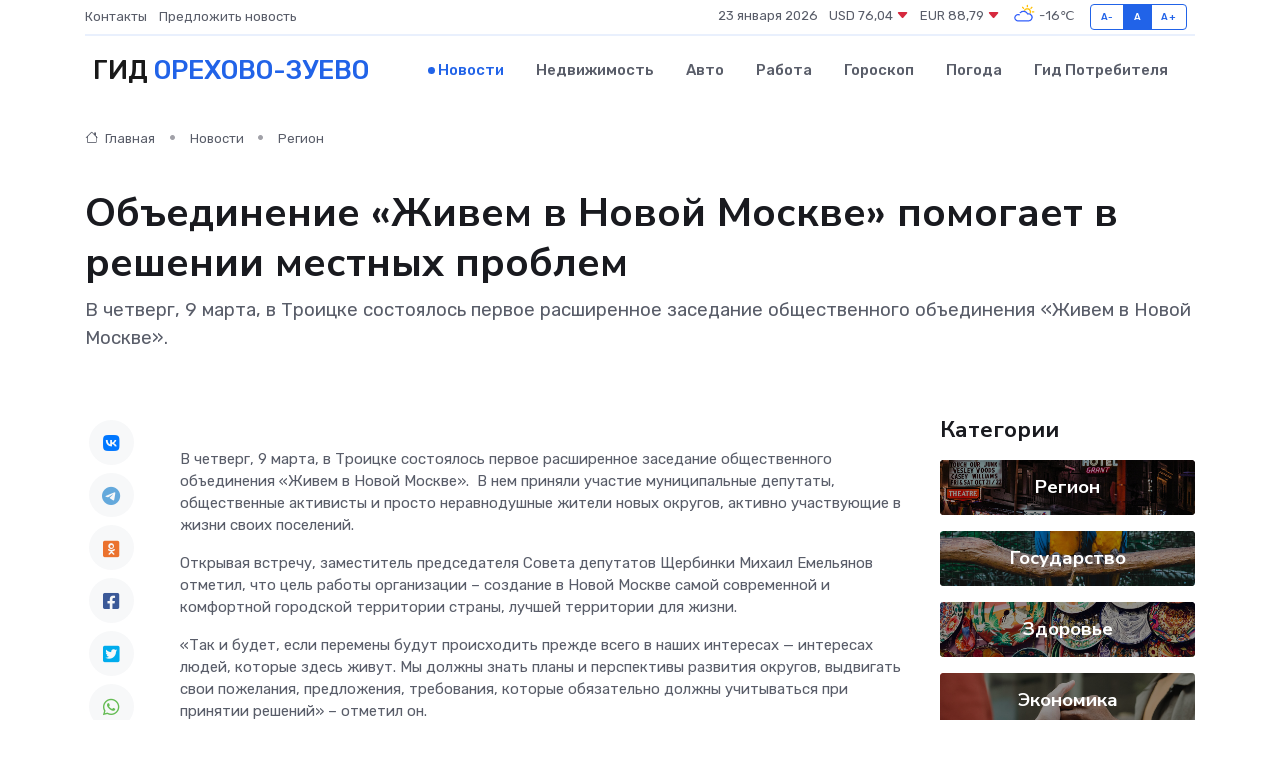

--- FILE ---
content_type: text/html; charset=utf-8
request_url: https://www.google.com/recaptcha/api2/aframe
body_size: 262
content:
<!DOCTYPE HTML><html><head><meta http-equiv="content-type" content="text/html; charset=UTF-8"></head><body><script nonce="LWgTV1aHnU-yprs3catwRA">/** Anti-fraud and anti-abuse applications only. See google.com/recaptcha */ try{var clients={'sodar':'https://pagead2.googlesyndication.com/pagead/sodar?'};window.addEventListener("message",function(a){try{if(a.source===window.parent){var b=JSON.parse(a.data);var c=clients[b['id']];if(c){var d=document.createElement('img');d.src=c+b['params']+'&rc='+(localStorage.getItem("rc::a")?sessionStorage.getItem("rc::b"):"");window.document.body.appendChild(d);sessionStorage.setItem("rc::e",parseInt(sessionStorage.getItem("rc::e")||0)+1);localStorage.setItem("rc::h",'1769133121337');}}}catch(b){}});window.parent.postMessage("_grecaptcha_ready", "*");}catch(b){}</script></body></html>